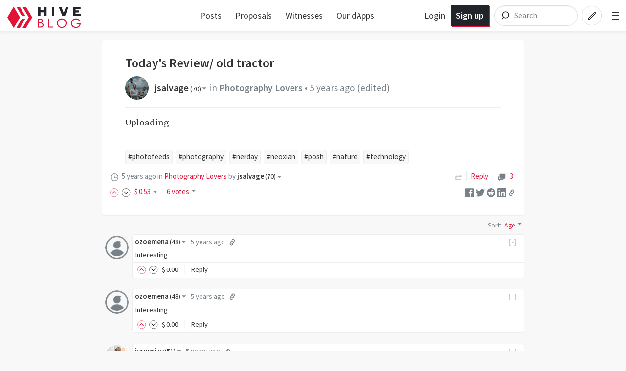

--- FILE ---
content_type: text/html; charset=utf-8
request_url: https://hive.blog/hive-194913/@jsalvage/today-s-review-old-tractor?sort=new
body_size: 11471
content:
<!DOCTYPE html><html lang="en"><head><meta charSet="utf-8"/><meta name="viewport" content="width=device-width, initial-scale=1.0"/><link rel="canonical" href="https://hive.blog/hive-194913/@jsalvage/today-s-review-old-tractor"/><meta name="description" content="Uploading by jsalvage"/><meta name="og:title" content="Today&#x27;s Review/ old tractor — Hive"/><meta name="og:type" content="article"/><meta name="og:url" content="https://hive.blog/hive-194913/@jsalvage/today-s-review-old-tractor"/><meta name="og:image" content="https://images.hive.blog/1200x630/https://images.ecency.com/DQmfNPzStJocDHzkCXqhmQh36P4n4UnAkZZAH2dWYKaRUT4/img_0.48173348843799074.jpg"/><meta name="og:description" content="Uploading by jsalvage"/><meta name="og:site_name" content="Hive"/><meta name="article:tag" content="hive-194913"/><meta name="article:published_time" content="2021-04-27T07:39:09"/><meta name="twitter:card" content="summary_large_image"/><meta name="twitter:site" content="@hiveblocks"/><meta name="twitter:title" content="Today&#x27;s Review/ old tractor — Hive"/><meta name="twitter:description" content="Uploading by jsalvage"/><meta name="twitter:image" content="https://images.hive.blog/1200x630/https://images.ecency.com/DQmfNPzStJocDHzkCXqhmQh36P4n4UnAkZZAH2dWYKaRUT4/img_0.48173348843799074.jpg"/><link rel="manifest" href="/static/manifest.json"/><link rel="icon" type="image/x-icon" href="/favicon.ico?v=2"/><link rel="apple-touch-icon-precomposed" sizes="57x57" href="/images/favicons/apple-touch-icon-57x57.png" type="image/png"/><link rel="apple-touch-icon-precomposed" sizes="114x114" href="/images/favicons/apple-touch-icon-114x114.png" type="image/png"/><link rel="apple-touch-icon-precomposed" sizes="72x72" href="/images/favicons/apple-touch-icon-72x72.png" type="image/png"/><link rel="apple-touch-icon-precomposed" sizes="144x144" href="/images/favicons/apple-touch-icon-144x144.png" type="image/png"/><link rel="apple-touch-icon-precomposed" sizes="60x60" href="/images/favicons/apple-touch-icon-60x60.png" type="image/png"/><link rel="apple-touch-icon-precomposed" sizes="120x120" href="/images/favicons/apple-touch-icon-120x120.png" type="image/png"/><link rel="apple-touch-icon-precomposed" sizes="76x76" href="/images/favicons/apple-touch-icon-76x76.png" type="image/png"/><link rel="apple-touch-icon-precomposed" sizes="152x152" href="/images/favicons/apple-touch-icon-152x152.png" type="image/png"/><link rel="icon" type="image/png" href="/images/favicons/favicon-196x196.png" sizes="196x196"/><link rel="icon" type="image/png" href="/images/favicons/favicon-96x96.png" sizes="96x96"/><link rel="icon" type="image/png" href="/images/favicons/favicon-32x32.png" sizes="32x32"/><link rel="icon" type="image/png" href="/images/favicons/favicon-16x16.png" sizes="16x16"/><link rel="icon" type="image/png" href="/images/favicons/favicon-128.png" sizes="128x128"/><meta name="application-name" content="Hive"/><meta name="msapplication-TileColor" content="#FFFFFF"/><meta name="msapplication-TileImage" content="/images/favicons/mstile-144x144.png"/><meta name="msapplication-square70x70logo" content="/images/favicons/mstile-70x70.png"/><meta name="msapplication-square150x150logo" content="/images/favicons/mstile-150x150.png"/><meta name="msapplication-wide310x150logo" content="/images/favicons/mstile-310x150.png"/><meta name="msapplication-square310x310logo" content="/images/favicons/mstile-310x310.png"/><link href="https://fonts.googleapis.com/css?family=Source+Sans+Pro:300,400,600" rel="stylesheet" type="text/css"/><link href="https://fonts.googleapis.com/css?family=Source+Serif+Pro:400,600" rel="stylesheet" type="text/css"/><link href="/assets/app.dbb175e5e73f78be7513.css" rel="stylesheet" type="text/css"/><script>
                        window.twttr = (function(d, s, id) {
                            var js, fjs = d.getElementsByTagName(s)[0],
                            t = window.twttr || {};
                            if (d.getElementById(id)) return t;
                            js = d.createElement(s);
                            js.id = id;
                            js.src = "https://platform.twitter.com/widgets.js";
                            fjs.parentNode.insertBefore(js, fjs);

                            t._e = [];
                            t.ready = function(f) {
                            t._e.push(f);
                        };

                            return t;
                        }(document, "script", "twitter-wjs"));
                        </script><script async="" src="https://www.tiktok.com/embed.js" charSet="UTF-8"></script><script async="" src="https://www.instagram.com/embed.js" charSet="UTF-8"></script><script async="" src="https://embed.redditmedia.com/widgets/platform.js" charSet="UTF-8"></script><title>Today&#x27;s Review/ old tractor — Hive</title></head><body><div id="content"><div data-iso-key="_0"><div class="App  theme-light"><div class="SidePanel"><div class="right"><button class="close-button" type="button">×</button><ul class="vertical menu show-for-small-only"><li><a href="/login.html">Sign in</a></li><li class="last"><a href="https://signup.hive.io" target="_blank" rel="noopener noreferrer">Sign up<!-- --> <span class="Icon extlink" style="display:inline-block;width:1.12rem;height:1.12rem"><svg version="1.1" id="Layer_1" xmlns="http://www.w3.org/2000/svg" xmlns:xlink="http://www.w3.org/1999/xlink" x="0px" y="0px" viewBox="0 0 512 512" xml:space="preserve"><g><path d="M352,377.9H102.4V198.2h57.5c0,0,14.1-19.7,42.7-38.2H83.2c-10.6,0-19.2,8.5-19.2,19.1v217.9c0,10.5,8.6,19.1,19.2,19.1 h288c10.6,0,19.2-8.5,19.2-19.1V288L352,319.4V377.9z M320,224v63.9l128-95.5L320,96v59.7C165.2,155.7,160,320,160,320 C203.8,248.5,236,224,320,224z"></path></g></svg></span></a></li></ul><ul class="vertical menu"><li><a href="/welcome">Welcome</a></li><li><a href="/faq.html">FAQ</a></li><li><a href="https://hiveblocks.com" target="_blank" rel="noopener noreferrer">Block Explorer<!-- --> <span class="Icon extlink" style="display:inline-block;width:1.12rem;height:1.12rem"><svg version="1.1" id="Layer_1" xmlns="http://www.w3.org/2000/svg" xmlns:xlink="http://www.w3.org/1999/xlink" x="0px" y="0px" viewBox="0 0 512 512" xml:space="preserve"><g><path d="M352,377.9H102.4V198.2h57.5c0,0,14.1-19.7,42.7-38.2H83.2c-10.6,0-19.2,8.5-19.2,19.1v217.9c0,10.5,8.6,19.1,19.2,19.1 h288c10.6,0,19.2-8.5,19.2-19.1V288L352,319.4V377.9z M320,224v63.9l128-95.5L320,96v59.7C165.2,155.7,160,320,160,320 C203.8,248.5,236,224,320,224z"></path></g></svg></span></a></li><li class="last"><a role="link" tabindex="0">Night Mode</a></li></ul><ul class="vertical menu"><li><a href="https://wallet.hive.blog/recover_account_step_1" target="_blank" rel="noopener noreferrer">Stolen Accounts Recovery<!-- --> <span class="Icon extlink" style="display:inline-block;width:1.12rem;height:1.12rem"><svg version="1.1" id="Layer_1" xmlns="http://www.w3.org/2000/svg" xmlns:xlink="http://www.w3.org/1999/xlink" x="0px" y="0px" viewBox="0 0 512 512" xml:space="preserve"><g><path d="M352,377.9H102.4V198.2h57.5c0,0,14.1-19.7,42.7-38.2H83.2c-10.6,0-19.2,8.5-19.2,19.1v217.9c0,10.5,8.6,19.1,19.2,19.1 h288c10.6,0,19.2-8.5,19.2-19.1V288L352,319.4V377.9z M320,224v63.9l128-95.5L320,96v59.7C165.2,155.7,160,320,160,320 C203.8,248.5,236,224,320,224z"></path></g></svg></span></a></li><li><a href="https://wallet.hive.blog/change_password" target="_blank" rel="noopener noreferrer">Change Account Password<!-- --> <span class="Icon extlink" style="display:inline-block;width:1.12rem;height:1.12rem"><svg version="1.1" id="Layer_1" xmlns="http://www.w3.org/2000/svg" xmlns:xlink="http://www.w3.org/1999/xlink" x="0px" y="0px" viewBox="0 0 512 512" xml:space="preserve"><g><path d="M352,377.9H102.4V198.2h57.5c0,0,14.1-19.7,42.7-38.2H83.2c-10.6,0-19.2,8.5-19.2,19.1v217.9c0,10.5,8.6,19.1,19.2,19.1 h288c10.6,0,19.2-8.5,19.2-19.1V288L352,319.4V377.9z M320,224v63.9l128-95.5L320,96v59.7C165.2,155.7,160,320,160,320 C203.8,248.5,236,224,320,224z"></path></g></svg></span></a></li><li><a href="https://wallet.hive.blog/~witnesses" target="_blank" rel="noopener noreferrer">Vote for Witnesses<!-- --> <span class="Icon extlink" style="display:inline-block;width:1.12rem;height:1.12rem"><svg version="1.1" id="Layer_1" xmlns="http://www.w3.org/2000/svg" xmlns:xlink="http://www.w3.org/1999/xlink" x="0px" y="0px" viewBox="0 0 512 512" xml:space="preserve"><g><path d="M352,377.9H102.4V198.2h57.5c0,0,14.1-19.7,42.7-38.2H83.2c-10.6,0-19.2,8.5-19.2,19.1v217.9c0,10.5,8.6,19.1,19.2,19.1 h288c10.6,0,19.2-8.5,19.2-19.1V288L352,319.4V377.9z M320,224v63.9l128-95.5L320,96v59.7C165.2,155.7,160,320,160,320 C203.8,248.5,236,224,320,224z"></path></g></svg></span></a></li><li class="last"><a href="https://wallet.hive.blog/proposals" target="_blank" rel="noopener noreferrer">Hive Proposals<!-- --> <span class="Icon extlink" style="display:inline-block;width:1.12rem;height:1.12rem"><svg version="1.1" id="Layer_1" xmlns="http://www.w3.org/2000/svg" xmlns:xlink="http://www.w3.org/1999/xlink" x="0px" y="0px" viewBox="0 0 512 512" xml:space="preserve"><g><path d="M352,377.9H102.4V198.2h57.5c0,0,14.1-19.7,42.7-38.2H83.2c-10.6,0-19.2,8.5-19.2,19.1v217.9c0,10.5,8.6,19.1,19.2,19.1 h288c10.6,0,19.2-8.5,19.2-19.1V288L352,319.4V377.9z M320,224v63.9l128-95.5L320,96v59.7C165.2,155.7,160,320,160,320 C203.8,248.5,236,224,320,224z"></path></g></svg></span></a></li></ul><ul class="vertical menu"><li class="last"><a href="https://openhive.chat" target="_blank" rel="noopener noreferrer">OpenHive Chat<!-- --> <span class="Icon extlink" style="display:inline-block;width:1.12rem;height:1.12rem"><svg version="1.1" id="Layer_1" xmlns="http://www.w3.org/2000/svg" xmlns:xlink="http://www.w3.org/1999/xlink" x="0px" y="0px" viewBox="0 0 512 512" xml:space="preserve"><g><path d="M352,377.9H102.4V198.2h57.5c0,0,14.1-19.7,42.7-38.2H83.2c-10.6,0-19.2,8.5-19.2,19.1v217.9c0,10.5,8.6,19.1,19.2,19.1 h288c10.6,0,19.2-8.5,19.2-19.1V288L352,319.4V377.9z M320,224v63.9l128-95.5L320,96v59.7C165.2,155.7,160,320,160,320 C203.8,248.5,236,224,320,224z"></path></g></svg></span></a></li></ul><ul class="vertical menu"><li><a href="https://developers.hive.io/" target="_blank" rel="noopener noreferrer">Developer Portal<!-- --> <span class="Icon extlink" style="display:inline-block;width:1.12rem;height:1.12rem"><svg version="1.1" id="Layer_1" xmlns="http://www.w3.org/2000/svg" xmlns:xlink="http://www.w3.org/1999/xlink" x="0px" y="0px" viewBox="0 0 512 512" xml:space="preserve"><g><path d="M352,377.9H102.4V198.2h57.5c0,0,14.1-19.7,42.7-38.2H83.2c-10.6,0-19.2,8.5-19.2,19.1v217.9c0,10.5,8.6,19.1,19.2,19.1 h288c10.6,0,19.2-8.5,19.2-19.1V288L352,319.4V377.9z M320,224v63.9l128-95.5L320,96v59.7C165.2,155.7,160,320,160,320 C203.8,248.5,236,224,320,224z"></path></g></svg></span></a></li><li class="last"><a href="https://hive.io/whitepaper.pdf" target="_blank" rel="noopener noreferrer">Hive Whitepaper<!-- --> <span class="Icon extlink" style="display:inline-block;width:1.12rem;height:1.12rem"><svg version="1.1" id="Layer_1" xmlns="http://www.w3.org/2000/svg" xmlns:xlink="http://www.w3.org/1999/xlink" x="0px" y="0px" viewBox="0 0 512 512" xml:space="preserve"><g><path d="M352,377.9H102.4V198.2h57.5c0,0,14.1-19.7,42.7-38.2H83.2c-10.6,0-19.2,8.5-19.2,19.1v217.9c0,10.5,8.6,19.1,19.2,19.1 h288c10.6,0,19.2-8.5,19.2-19.1V288L352,319.4V377.9z M320,224v63.9l128-95.5L320,96v59.7C165.2,155.7,160,320,160,320 C203.8,248.5,236,224,320,224z"></path></g></svg></span></a></li></ul><ul class="vertical menu"><li><a href="/privacy.html">Privacy Policy</a></li><li class="last"><a href="/tos.html">Terms of Service</a></li></ul></div></div><div class="headroom-wrapper"><div style="position:relative;top:0;left:0;right:0;z-index:1;-webkit-transform:translate3D(0, 0, 0);-ms-transform:translate3D(0, 0, 0);transform:translate3D(0, 0, 0)" class="headroom headroom--unfixed"><header class="Header"><nav class="row Header__nav"><div class="small-6 medium-4 large-3 columns Header__logotype"><a href="/"><span class="logo"><img alt="logo" width="150" height="40" src="/images/hive-blog-logo.svg"/></span></a></div><div class="large-5 columns show-for-large large-centered Header__sort"><ul class="nav__block-list"><li class="nav__block-list-item"><a href="/">Posts</a></li><li class="nav__block-list-item"><a target="_blank" rel="noopener noreferrer" href="undefined/proposals">Proposals</a></li><li class="nav__block-list-item"><a target="_blank" rel="noopener noreferrer" href="undefined/~witnesses">Witnesses</a></li><li class="nav__block-list-item"><a target="_blank" rel="noopener noreferrer" href="https://hive.io/eco/">Our dApps</a></li></ul></div><div class="small-6 medium-8 large-4 columns Header__buttons"><span class="Header__user-signup show-for-medium"><a class="Header__login-link" href="/login.html">Login</a><a class="Header__signup-link" href="https://signup.hive.io">Sign up</a></span><span class="Header__search--desktop"><div><form class="search-input--expanded"><svg class="search-input__icon" width="42" height="42" viewBox="0 0 32 32" version="1.1" xmlns="http://www.w3.org/2000/svg"><g><path class="search-input__path" d="M14.3681591,18.5706017 L11.3928571,21.6 L14.3681591,18.5706017 C13.273867,17.6916019 12.5714286,16.3293241 12.5714286,14.8 C12.5714286,12.1490332 14.6820862,10 17.2857143,10 C19.8893424,10 22,12.1490332 22,14.8 C22,17.4509668 19.8893424,19.6 17.2857143,19.6 C16.1841009,19.6 15.1707389,19.215281 14.3681591,18.5706017 Z" id="icon-svg"></path></g></svg><input name="q" class="search-input__inner" type="search" placeholder="Search" value=""/></form></div></span><span class="Header__search"><a href="/search"><svg class="icon-button__svg icon-button__svg--transparent icon-button__svg--medium" viewBox="0 0 32 32" version="1.1" xmlns="http://www.w3.org/2000/svg"><g><circle class="icon-button icon-button__border icon-button__border--transparent" cx="16" cy="16" r="15"></circle><path class="icon-button icon-button__magnifyingGlass icon-button--transparent" d="M14.3681591,18.5706017 L11.3928571,21.6 L14.3681591,18.5706017 C13.273867,17.6916019 12.5714286,16.3293241 12.5714286,14.8 C12.5714286,12.1490332 14.6820862,10 17.2857143,10 C19.8893424,10 22,12.1490332 22,14.8 C22,17.4509668 19.8893424,19.6 17.2857143,19.6 C16.1841009,19.6 15.1707389,19.215281 14.3681591,18.5706017 Z" id="icon-svg"></path></g></svg></a></span><a href="/submit.html"><svg class="icon-button__svg icon-button__svg--transparent icon-button__svg--medium" viewBox="0 0 32 32" version="1.1" xmlns="http://www.w3.org/2000/svg"><g><circle class="icon-button icon-button__border icon-button__border--transparent" cx="16" cy="16" r="15"></circle><path class="icon-button icon-button__pencil icon-button--transparent" d="M19.5555556,10.7003165 L21.9259259,13.0706869 L22.6627455,12.3338673 C22.910371,12.0862418 22.910371,11.6847616 22.6627455,11.4371361 L21.1891063,9.96349689 C20.9414809,9.71587141 20.5400006,9.71587141 20.2923752,9.96349689 L19.5555556,10.7003165 Z M18.8571429,11.2929091 L11.015873,19.1341789 L9.77777778,22.8484646 L13.0793651,22.0230678 L21.3333333,13.7690995 L20.5079365,12.9437027 L12.6666667,20.7849726 L11.4285714,21.197671 L11.8412698,19.9595757 L19.6825397,12.1183059 L18.8571429,11.2929091 Z" id="icon-svg"></path></g></svg></a><span class="toggle-menu Header__hamburger"><span class="hamburger"></span></span></div></nav></header></div></div><div class="App__content"><div class="Post"><div class="row"><div class="column"><div><article class="PostFull hentry" itemscope="" itemType="http://schema.org/Blog"><span><div class="PostFull__header"><div><h1 class="entry-title">Today&#x27;s Review/ old tractor</h1></div><span class="PostFull__time_author_category_large vcard"><div class="Userpic" style="background-image:url(https://images.hive.blog/u/jsalvage/avatar)"></div><div class="right-side"><span class="Author"><span itemProp="author" itemscope="" itemType="http://schema.org/Person"><strong><a href="/@jsalvage">jsalvage<!-- --> <span class="Reputation" title="Reputation">(<!-- -->70<!-- -->)</span><span class="Icon dropdown-arrow" style="display:inline-block;width:1.12rem;height:1.12rem"><svg version="1.1" id="Layer_1" xmlns="http://www.w3.org/2000/svg" xmlns:xlink="http://www.w3.org/1999/xlink" x="0px" y="0px" viewBox="0 0 512 512" enable-background="new 0 0 512 512" xml:space="preserve"><g><polygon points="128,90 256,218 384,90"></polygon></g></svg></span></a></strong><span></span></span></span>in<!-- --> <a href="/trending/hive-194913">Photography Lovers</a> • <span title="4/27/2021 7:39 AM"><span>5 years ago</span></span> <span title="7/7/2022 5:02 AM">(edited)</span></div></span></div><div class="PostFull__body entry-content"><div><div class="MarkdownViewer Markdown"><div><p dir="auto">Uploading</p>
</div></div></div></div></span><div class="TagList__horizontal"><a href="/trending/photofeeds"> #photofeeds </a><a href="/trending/photography"> #photography </a><a href="/trending/nerday"> #nerday </a><a href="/trending/neoxian"> #neoxian </a><a href="/trending/posh"> #posh </a><a href="/trending/nature"> #nature </a><a href="/trending/technology"> #technology </a></div><div class="PostFull__footer row"><div class="columns medium-12 large-9"><span class="PostFull__time_author_category vcard"><span class="Icon clock space-right" style="display:inline-block;width:1.12rem;height:1.12rem"><svg version="1.1" id="Layer_1" xmlns="http://www.w3.org/2000/svg" xmlns:xlink="http://www.w3.org/1999/xlink" x="0px" y="0px" viewBox="0 0 512 512" enable-background="new 0 0 512 512" xml:space="preserve"><g><path d="M255.988,32C132.285,32,32,132.298,32,256c0,123.715,100.285,224,223.988,224C379.703,480,480,379.715,480,256 C480,132.298,379.703,32,255.988,32z M391.761,391.765c-10.099,10.098-21.126,18.928-32.886,26.42l-15.946-27.62l-13.856,8 l15.955,27.636c-24.838,13.03-52.372,20.455-81.027,21.624V416h-16v31.825c-28.656-1.166-56.191-8.59-81.03-21.62l15.958-27.641 l-13.856-8l-15.949,27.625c-11.761-7.492-22.79-16.324-32.889-26.424c-10.099-10.099-18.93-21.127-26.422-32.889l27.624-15.949 l-8-13.855L85.796,345.03c-13.03-24.839-20.454-52.374-21.621-81.03H96v-16H64.175c1.167-28.655,8.592-56.19,21.623-81.029 l27.638,15.958l8-13.856l-27.623-15.948c7.492-11.76,16.322-22.787,26.419-32.885c10.1-10.101,21.129-18.933,32.89-26.426 l15.949,27.624l13.856-8l-15.958-27.64C191.81,72.765,219.345,65.34,248,64.175V96h16V64.176 c28.654,1.169,56.188,8.595,81.026,21.626l-15.954,27.634l13.856,8l15.945-27.618c11.76,7.492,22.787,16.323,32.886,26.421 c10.1,10.099,18.931,21.126,26.424,32.887l-27.619,15.946l8,13.856l27.636-15.956c13.031,24.839,20.457,52.373,21.624,81.027H416 v16h31.824c-1.167,28.655-8.592,56.189-21.622,81.028l-27.637-15.957l-8,13.856l27.621,15.947 C410.693,370.637,401.861,381.665,391.761,391.765z"></path><path d="M400,241H284.268c-2.818-5.299-7.083-9.708-12.268-12.708V160h-32v68.292c-9.562,5.534-16,15.866-16,27.708 c0,17.673,14.327,32,32,32c11.425,0,21.444-5.992,27.106-15H400V241z"></path></g></svg></span><span title="4/27/2021 7:39 AM"><span>5 years ago</span></span> <!-- -->in<!-- --> <a href="/trending/hive-194913">Photography Lovers</a> <!-- -->by<!-- --> <span class="Author"><span itemProp="author" itemscope="" itemType="http://schema.org/Person"><strong><a href="/@jsalvage">jsalvage<!-- --> <span class="Reputation" title="Reputation">(<!-- -->70<!-- -->)</span><span class="Icon dropdown-arrow" style="display:inline-block;width:1.12rem;height:1.12rem"><svg version="1.1" id="Layer_1" xmlns="http://www.w3.org/2000/svg" xmlns:xlink="http://www.w3.org/1999/xlink" x="0px" y="0px" viewBox="0 0 512 512" enable-background="new 0 0 512 512" xml:space="preserve"><g><polygon points="128,90 256,218 384,90"></polygon></g></svg></span></a></strong><span></span></span></span></span><span class="Voting"><span class="Voting__inner"><span class="Voting__button Voting__button-up"><a href="#" title="Upvote" id="upvote_button" data-testid="upvote-btn"><span class="Icon chevron-up-circle upvote" style="display:inline-block;width:1.12rem;height:1.12rem"><svg enable-background="new 0 0 33 33" version="1.1" viewBox="0 0 33 33" xml:space="preserve" xmlns="http://www.w3.org/2000/svg" xmlns:xlink="http://www.w3.org/1999/xlink"><g id="Chevron_Up_Circle"><circle cx="16" cy="16" r="15" stroke="#121313" fill="none"></circle><path d="M16.699,11.293c-0.384-0.38-1.044-0.381-1.429,0l-6.999,6.899c-0.394,0.391-0.394,1.024,0,1.414 c0.395,0.391,1.034,0.391,1.429,0l6.285-6.195l6.285,6.196c0.394,0.391,1.034,0.391,1.429,0c0.394-0.391,0.394-1.024,0-1.414 L16.699,11.293z" fill="#121313"></path></g></svg></span></a></span><span class="Voting__button Voting__button-down"><a href="#" title="Downvote" id="downvote_button" class="flag"><span class="Icon chevron-down-circle flag" style="display:inline-block;width:1.12rem;height:1.12rem"><svg enable-background="new 0 0 33 33" version="1.1" viewBox="0 0 33 33" xml:space="preserve" xmlns="http://www.w3.org/2000/svg" xmlns:xlink="http://www.w3.org/1999/xlink"><g id="Chevron_Down_Circle"><circle cx="16" cy="16" r="15" stroke="#121313" fill="none"></circle><path d="M22.3,12.393l-6.285,6.195l-6.285-6.196c-0.394-0.391-1.034-0.391-1.429,0 c-0.394,0.391-0.394,1.024,0,1.414l6.999,6.9c0.384,0.38,1.044,0.381,1.429,0l6.999-6.899c0.394-0.391,0.394-1.024,0-1.414 C23.334,12.003,22.695,12.003,22.3,12.393z" fill="#121313"></path></g></svg></span></a></span><div class="DropdownMenu Voting__pane"><a href="#"><span><span class="FormattedAsset "><span class="prefix">$</span><span class="integer">0</span><span class="decimal">.53</span></span><span class="Icon dropdown-arrow" style="display:inline-block;width:1.12rem;height:1.12rem"><svg version="1.1" id="Layer_1" xmlns="http://www.w3.org/2000/svg" xmlns:xlink="http://www.w3.org/1999/xlink" x="0px" y="0px" viewBox="0 0 512 512" enable-background="new 0 0 512 512" xml:space="preserve"><g><polygon points="128,90 256,218 384,90"></polygon></g></svg></span></span></a><ul class="VerticalMenu menu vertical"><li><span>Past Payouts $0.53</span></li><li><span> - Author $0.26</span></li><li><span> - Curators $0.26</span></li></ul></div></span></span></div><div class="RightShare__Menu small-11 medium-12 large-3 columns"><span class="Reblog__button Reblog__button-inactive"><a href="#" title="Reblog @jsalvage/today-s-review-old-tractor"><span class="Icon reblog" style="display:inline-block;width:1.12rem;height:1.12rem"><svg version="1.1" id="Layer_1" xmlns="http://www.w3.org/2000/svg" xmlns:xlink="http://www.w3.org/1999/xlink" x="0px" y="0px" viewBox="0 0 512 512" style="enable-background:new 0 0 512 512;" xml:space="preserve"><path d="M448,192l-128,96v-64H128v128h248c4.4,0,8,3.6,8,8v48c0,4.4-3.6,8-8,8H72c-4.4,0-8-3.6-8-8V168c0-4.4,3.6-8,8-8h248V96 L448,192z"></path></svg></span></a></span><span class="PostFull__reply"><a role="link" tabindex="0">Reply</a> <!-- --> <!-- --> <!-- --> </span><span class="PostFull__responses"><a title="3 Responses" href="/hive-194913/@jsalvage/today-s-review-old-tractor"><span class="Icon chatboxes space-right" style="display:inline-block;width:1.12rem;height:1.12rem"><svg version="1.1" id="Layer_1" xmlns="http://www.w3.org/2000/svg" xmlns:xlink="http://www.w3.org/1999/xlink" x="0px" y="0px" viewBox="0 0 512 512" xml:space="preserve"><g><path d="M294.1,365.5c-2.6-1.8-7.2-4.5-17.5-4.5H160.5c-34.7,0-64.5-26.1-64.5-59.2V201h-1.8C67.9,201,48,221.5,48,246.5v128.9 c0,25,21.4,40.6,47.7,40.6H112v48l53.1-45c1.9-1.4,5.3-3,13.2-3h89.8c23,0,47.4-11.4,51.9-32L294.1,365.5z"></path><path d="M401,48H183.7C149,48,128,74.8,128,107.8v69.7V276c0,33.1,28,60,62.7,60h101.1c10.4,0,15,2.3,17.5,4.2L384,400v-64h17 c34.8,0,63-26.9,63-59.9V107.8C464,74.8,435.8,48,401,48z"></path></g></svg></span>3</a></span><span class="shareMenu"><ul><li><a title="Share on Facebook" href="#"><span class="Icon facebook" style="display:inline-block;width:1.12rem;height:1.12rem"><svg enable-background="new -0.001 -0.266 32 32" overflow="visible" version="1.1" viewBox="-0.001 -0.266 32 32" xml:space="preserve" xmlns="http://www.w3.org/2000/svg" xmlns:xlink="http://www.w3.org/1999/xlink"><defs></defs><path d="M30.172,0H1.828C0.823,0,0,0.824,0,1.828v28.344C0,31.176,0.823,32,1.828,32h28.344 C31.177,32,32,31.176,32,30.172V1.828C32,0.824,31.177,0,30.172,0z M27.161,17.949h-4.396v11.766h-4.479V17.949h-3.111v-4.234h3.111 c0,0,0-1.736,0-3.617c0-2.844,1.837-5.455,6.071-5.455c1.714,0,2.981,0.166,2.981,0.166l-0.1,3.953c0,0-1.293-0.012-2.703-0.012 c-1.527,0-1.771,0.703-1.771,1.871c0,0.145,0,0.195,0,0.199c0,0.328,0,1.121,0,2.895h4.596L27.161,17.949z" id="facebook_1_"></path></svg></span></a></li><li><a title="Share on Twitter" href="#"><span class="Icon twitter" style="display:inline-block;width:1.12rem;height:1.12rem"><svg enable-background="new 0 0 32 32" version="1.1" viewBox="0 0 32 32" xml:space="preserve" xmlns="http://www.w3.org/2000/svg" xmlns:xlink="http://www.w3.org/1999/xlink"><g id="Flat_copy"><path d="M20.046,3.071c-2.89,1.052-4.716,3.764-4.509,6.732l0.07,1.145l-1.156-0.14c-4.207-0.537-7.884-2.36-11.006-5.423 L1.919,3.866L1.526,4.988c-0.832,2.501-0.3,5.143,1.433,6.92c0.925,0.982,0.716,1.122-0.878,0.537 c-0.555-0.186-1.041-0.327-1.087-0.257c-0.161,0.164,0.393,2.291,0.832,3.133c0.601,1.17,1.826,2.314,3.168,2.993l1.133,0.537 l-1.341,0.023c-1.294,0-1.341,0.023-1.202,0.515c0.462,1.519,2.289,3.133,4.323,3.834l1.433,0.49l-1.248,0.748 c-1.849,1.077-4.023,1.684-6.197,1.729C0.855,26.213,0,26.307,0,26.378c0,0.233,2.821,1.541,4.462,2.057 c4.925,1.519,10.775,0.864,15.168-1.73c3.122-1.847,6.242-5.517,7.7-9.071c0.787-1.892,1.572-5.353,1.572-7.011 c0-1.076,0.07-1.216,1.364-2.501c0.764-0.748,1.48-1.566,1.619-1.8c0.232-0.445,0.207-0.445-0.971-0.047 c-1.965,0.702-2.243,0.608-1.271-0.444c0.716-0.748,1.572-2.104,1.572-2.501c0-0.07-0.346,0.046-0.74,0.257 C30.059,3.819,29.134,4.17,28.44,4.38l-1.248,0.398l-1.133-0.772c-0.625-0.42-1.502-0.888-1.965-1.028 C22.914,2.651,21.11,2.697,20.046,3.071z"></path></g></svg></span></a></li><li><a title="Share on Reddit" href="#"><span class="Icon reddit" style="display:inline-block;width:1.12rem;height:1.12rem"><svg viewBox="0 0 60 60" version="1.1" xmlns="http://www.w3.org/2000/svg" xmlns:xlink="http://www.w3.org/1999/xlink"><defs></defs><g id="Page-1" stroke="none" stroke-width="1" fill-rule="evenodd"><g id="logo-reddit" fill-rule="nonzero"><circle id="Oval" cx="30.0074534" cy="30.0074534" r="29.9850932"></circle><path d="M50.0049689,30.0074534 C49.915528,27.5925466 47.8881988,25.7068323 45.4658385,25.7888199 C44.3925466,25.826087 43.3714286,26.2658385 42.5962733,27.0037267 C39.1826087,24.6782609 35.1726708,23.4037267 31.0509317,23.3142857 L32.9962733,13.9602484 L39.4136646,15.3093168 C39.5925466,16.9565217 41.068323,18.1490683 42.715528,17.9701863 C44.3627329,17.7913043 45.5552795,16.315528 45.3763975,14.668323 C45.1975155,13.021118 43.7217391,11.8285714 42.0745342,12.0074534 C41.1279503,12.1043478 40.2782609,12.6559006 39.8086957,13.4757764 L32.4596273,12.0074534 C31.9602484,11.8956522 31.4608696,12.2086957 31.3490683,12.715528 C31.3490683,12.7229814 31.3490683,12.7229814 31.3490683,12.7304348 L29.1354037,23.1354037 C24.9614907,23.2024845 20.8993789,24.484472 17.4409938,26.8248447 C15.6819876,25.1701863 12.9093168,25.2521739 11.2546584,27.0186335 C9.6,28.7776398 9.68198758,31.5503106 11.4484472,33.2049689 C11.7913043,33.5254658 12.1863354,33.8012422 12.626087,33.9950311 C12.5962733,34.4347826 12.5962733,34.8745342 12.626087,35.3142857 C12.626087,42.0298137 20.4521739,47.4931677 30.1043478,47.4931677 C39.7565217,47.4931677 47.5826087,42.0372671 47.5826087,35.3142857 C47.6124224,34.8745342 47.6124224,34.4347826 47.5826087,33.9950311 C49.0881988,33.242236 50.0347826,31.6919255 50.0049689,30.0074534 Z M20.0198758,33.0111801 C20.0198758,31.3565217 21.3689441,30.0074534 23.0236025,30.0074534 C24.6782609,30.0074534 26.0273292,31.3565217 26.0273292,33.0111801 C26.0273292,34.6658385 24.6782609,36.0149068 23.0236025,36.0149068 C21.3614907,36 20.0198758,34.6658385 20.0198758,33.0111801 Z M34.1813665,33.0111801 C34.1813665,31.3565217 35.5304348,30.0074534 37.1850932,30.0074534 C38.8397516,30.0074534 40.1888199,31.3565217 40.1888199,33.0111801 C40.1888199,34.6658385 38.8397516,36.0149068 37.1850932,36.0149068 C35.5229814,36 34.1813665,34.6658385 34.1813665,33.0111801 Z M30.0298137,43.5652174 C27.3614907,43.6770186 24.752795,42.8571429 22.621118,41.2546584 C22.3378882,40.9118012 22.3900621,40.3975155 22.7329193,40.1142857 C23.0310559,39.868323 23.4559006,39.868323 23.7614907,40.1142857 C25.5652174,41.4335404 27.7639752,42.1043478 30,42 C32.2360248,42.1192547 34.442236,41.4782609 36.268323,40.173913 C36.5962733,39.8534161 37.1329193,39.8608696 37.4534161,40.1888199 C37.773913,40.5167702 37.7664596,41.0534161 37.4385093,41.373913 C35.3068323,42.9763975 32.6981366,43.6770186 30.0298137,43.5652174 Z" id="Shape" fill="#FFFFFF"></path></g></g></svg></span></a></li><li><a title="Share on Linkedin" href="#"><span class="Icon linkedin" style="display:inline-block;width:1.12rem;height:1.12rem"><svg version="1.1" id="Capa_1" xmlns="http://www.w3.org/2000/svg" xmlns:xlink="http://www.w3.org/1999/xlink" x="0px" y="0px" viewBox="0 0 430.117 430.118" style="enable-background:new 0 0 430.117 430.118;" xml:space="preserve"><g><path id="LinkedIn__x28_alt_x29_" d="M398.355,0H31.782C14.229,0,0.002,13.793,0.002,30.817v368.471 c0,17.025,14.232,30.83,31.78,30.83h366.573c17.549,0,31.76-13.814,31.76-30.83V30.817C430.115,13.798,415.904,0,398.355,0z M130.4,360.038H65.413V165.845H130.4V360.038z M97.913,139.315h-0.437c-21.793,0-35.92-14.904-35.92-33.563 c0-19.035,14.542-33.535,36.767-33.535c22.227,0,35.899,14.496,36.331,33.535C134.654,124.415,120.555,139.315,97.913,139.315z M364.659,360.038h-64.966V256.138c0-26.107-9.413-43.921-32.907-43.921c-17.973,0-28.642,12.018-33.327,23.621 c-1.736,4.144-2.166,9.94-2.166,15.728v108.468h-64.954c0,0,0.85-175.979,0-194.192h64.964v27.531 c8.624-13.229,24.035-32.1,58.534-32.1c42.76,0,74.822,27.739,74.822,87.414V360.038z M230.883,193.99 c0.111-0.182,0.266-0.401,0.42-0.614v0.614H230.883z"></path></g></svg></span></a></li></ul></span><button type="button" class="explore-post" title="Share this post"><span class="Icon link chain-rotated" style="display:inline-block;width:1.12rem;height:1.12rem"><svg version="1.1" id="Layer_1" xmlns="http://www.w3.org/2000/svg" xmlns:xlink="http://www.w3.org/1999/xlink" x="0px" y="0px" viewBox="0 0 512 512" xml:space="preserve"><g><path d="M256.5,208H256v0C256.2,208,256.3,208,256.5,208z"></path><path d="M368.5,160H320c0,0,26,17,31.6,48H368h0.5c17.6,0,31.5,13.9,31.5,31.5v32c0,17.6-13.9,32.5-31.5,32.5h-112 c-17.6,0-32.5-14.9-32.5-32.5V240h-48v31.5c0,11.5,2.5,22.5,6.9,32.5c12.6,28.2,40.9,48,73.6,48h112c44.2,0,79.5-36.3,79.5-80.5 v-32C448,195.3,412.7,160,368.5,160z"></path><path d="M329.6,208c-12.1-28.3-40.1-48-73.1-48h-112c-44.2,0-80.5,35.3-80.5,79.5v32c0,44.2,36.3,80.5,80.5,80.5H192 c0,0-25.8-17-32.1-48h-15.4c-17.6,0-32.5-14.9-32.5-32.5v-32c0-17.6,14.9-31.5,32.5-31.5H256h0.5c17.6,0,31.5,13.9,31.5,31.5v32 c0,0.2,0,0.3,0,0.5h48c0-0.2,0-0.3,0-0.5v-32C336,228.3,333.7,217.6,329.6,208z"></path></g></svg></span></button></div></div><div class="row comment-editor"><div class="column large-12 medium-10 small-12"></div></div></article></div></div></div><div id="comments" class="Post_comments row hfeed"><div class="column large-12"><div class="Post_comments__content"><div class="Post__comments_sort_order float-right">Sort<!-- -->:  <li class="DropdownMenu left"><a href="#"><span>Trending<span class="Icon dropdown-arrow" style="display:inline-block;width:1.12rem;height:1.12rem"><svg version="1.1" id="Layer_1" xmlns="http://www.w3.org/2000/svg" xmlns:xlink="http://www.w3.org/1999/xlink" x="0px" y="0px" viewBox="0 0 512 512" enable-background="new 0 0 512 512" xml:space="preserve"><g><polygon points="128,90 256,218 384,90"></polygon></g></svg></span></span></a><ul class="VerticalMenu menu vertical"><li><a href="/hive-194913/@jsalvage/today-s-review-old-tractor?sort=trending#comments">Trending</a></li><li><a href="/hive-194913/@jsalvage/today-s-review-old-tractor?sort=votes#comments">Votes</a></li><li><a href="/hive-194913/@jsalvage/today-s-review-old-tractor?sort=new#comments">Age</a></li></ul></li></div><div><div class="hentry Comment root" id="#@jerrywize/qs7qf2" itemscope="" itemType="http://schema.org/comment"><div class="Comment__block"><div class="Comment__Userpic show-for-medium"><div class="Userpic" style="background-image:url(https://images.hive.blog/u/jerrywize/avatar)"></div></div><div class="Comment__header"><div class="Comment__header_collapse"><a role="link" tabindex="0">[-]</a></div><span class="Comment__header-user"><div class="Comment__Userpic-small"><div class="Userpic" style="background-image:url(https://images.hive.blog/u/jerrywize/avatar)"></div></div><span class="Author"><span itemProp="author" itemscope="" itemType="http://schema.org/Person"><strong><a href="/@jerrywize">jerrywize<!-- --> <span class="Reputation" title="Reputation">(<!-- -->51<!-- -->)</span><span class="Icon dropdown-arrow" style="display:inline-block;width:1.12rem;height:1.12rem"><svg version="1.1" id="Layer_1" xmlns="http://www.w3.org/2000/svg" xmlns:xlink="http://www.w3.org/1999/xlink" x="0px" y="0px" viewBox="0 0 512 512" enable-background="new 0 0 512 512" xml:space="preserve"><g><polygon points="128,90 256,218 384,90"></polygon></g></svg></span></a></strong><span></span></span></span></span> <a class="PlainLink" href="/hive-194913/@jsalvage/today-s-review-old-tractor#@jerrywize/qs7qf2"><span title="4/27/2021 8:04 AM"><span>5 years ago</span></span></a> <!-- --> <a href="/hive-194913/@jerrywize/qs7qf2"><span class="Icon link chain-rotated" style="display:inline-block;width:1.12rem;height:1.12rem"><svg version="1.1" id="Layer_1" xmlns="http://www.w3.org/2000/svg" xmlns:xlink="http://www.w3.org/1999/xlink" x="0px" y="0px" viewBox="0 0 512 512" xml:space="preserve"><g><path d="M256.5,208H256v0C256.2,208,256.3,208,256.5,208z"></path><path d="M368.5,160H320c0,0,26,17,31.6,48H368h0.5c17.6,0,31.5,13.9,31.5,31.5v32c0,17.6-13.9,32.5-31.5,32.5h-112 c-17.6,0-32.5-14.9-32.5-32.5V240h-48v31.5c0,11.5,2.5,22.5,6.9,32.5c12.6,28.2,40.9,48,73.6,48h112c44.2,0,79.5-36.3,79.5-80.5 v-32C448,195.3,412.7,160,368.5,160z"></path><path d="M329.6,208c-12.1-28.3-40.1-48-73.1-48h-112c-44.2,0-80.5,35.3-80.5,79.5v32c0,44.2,36.3,80.5,80.5,80.5H192 c0,0-25.8-17-32.1-48h-15.4c-17.6,0-32.5-14.9-32.5-32.5v-32c0-17.6,14.9-31.5,32.5-31.5H256h0.5c17.6,0,31.5,13.9,31.5,31.5v32 c0,0.2,0,0.3,0,0.5h48c0-0.2,0-0.3,0-0.5v-32C336,228.3,333.7,217.6,329.6,208z"></path></g></svg></span></a></div><div class="Comment__body entry-content"><div class="MarkdownViewer Markdown MarkdownViewer--small"><div><p dir="auto">You are creative brother. Keep it up</p>
</div></div></div><div class="Comment__footer"><div><span class="Voting"><span class="Voting__inner"><span class="Voting__button Voting__button-up"><a href="#" title="Upvote" id="upvote_button" data-testid="upvote-btn"><span class="Icon chevron-up-circle upvote" style="display:inline-block;width:1.12rem;height:1.12rem"><svg enable-background="new 0 0 33 33" version="1.1" viewBox="0 0 33 33" xml:space="preserve" xmlns="http://www.w3.org/2000/svg" xmlns:xlink="http://www.w3.org/1999/xlink"><g id="Chevron_Up_Circle"><circle cx="16" cy="16" r="15" stroke="#121313" fill="none"></circle><path d="M16.699,11.293c-0.384-0.38-1.044-0.381-1.429,0l-6.999,6.899c-0.394,0.391-0.394,1.024,0,1.414 c0.395,0.391,1.034,0.391,1.429,0l6.285-6.195l6.285,6.196c0.394,0.391,1.034,0.391,1.429,0c0.394-0.391,0.394-1.024,0-1.414 L16.699,11.293z" fill="#121313"></path></g></svg></span></a></span><span class="Voting__button Voting__button-down"><a href="#" title="Downvote" id="downvote_button" class="flag"><span class="Icon chevron-down-circle flag" style="display:inline-block;width:1.12rem;height:1.12rem"><svg enable-background="new 0 0 33 33" version="1.1" viewBox="0 0 33 33" xml:space="preserve" xmlns="http://www.w3.org/2000/svg" xmlns:xlink="http://www.w3.org/1999/xlink"><g id="Chevron_Down_Circle"><circle cx="16" cy="16" r="15" stroke="#121313" fill="none"></circle><path d="M22.3,12.393l-6.285,6.195l-6.285-6.196c-0.394-0.391-1.034-0.391-1.429,0 c-0.394,0.391-0.394,1.024,0,1.414l6.999,6.9c0.384,0.38,1.044,0.381,1.429,0l6.999-6.899c0.394-0.391,0.394-1.024,0-1.414 C23.334,12.003,22.695,12.003,22.3,12.393z" fill="#121313"></path></g></svg></span></a></span><div class="DropdownMenu Voting__pane"><span><span class="FormattedAsset "><span class="prefix">$</span><span class="integer">0</span><span class="decimal">.00</span></span></span><ul class="VerticalMenu menu vertical"></ul></div></span></span><span class="Comment__footer__controls"><a role="button" tabindex="0">Reply</a> <!-- --> <!-- --> </span></div></div><div class="Comment__replies hfeed comment-editor"></div></div></div></div><div><div class="hentry Comment root" id="#@ozoemena/qs7raf" itemscope="" itemType="http://schema.org/comment"><div class="Comment__block"><div class="Comment__Userpic show-for-medium"><div class="Userpic" style="background-image:url(https://images.hive.blog/u/ozoemena/avatar)"></div></div><div class="Comment__header"><div class="Comment__header_collapse"><a role="link" tabindex="0">[-]</a></div><span class="Comment__header-user"><div class="Comment__Userpic-small"><div class="Userpic" style="background-image:url(https://images.hive.blog/u/ozoemena/avatar)"></div></div><span class="Author"><span itemProp="author" itemscope="" itemType="http://schema.org/Person"><strong><a href="/@ozoemena">ozoemena<!-- --> <span class="Reputation" title="Reputation">(<!-- -->48<!-- -->)</span><span class="Icon dropdown-arrow" style="display:inline-block;width:1.12rem;height:1.12rem"><svg version="1.1" id="Layer_1" xmlns="http://www.w3.org/2000/svg" xmlns:xlink="http://www.w3.org/1999/xlink" x="0px" y="0px" viewBox="0 0 512 512" enable-background="new 0 0 512 512" xml:space="preserve"><g><polygon points="128,90 256,218 384,90"></polygon></g></svg></span></a></strong><span></span></span></span></span> <a class="PlainLink" href="/hive-194913/@jsalvage/today-s-review-old-tractor#@ozoemena/qs7raf"><span title="4/27/2021 8:23 AM"><span>5 years ago</span></span></a> <!-- --> <a href="/hive-194913/@ozoemena/qs7raf"><span class="Icon link chain-rotated" style="display:inline-block;width:1.12rem;height:1.12rem"><svg version="1.1" id="Layer_1" xmlns="http://www.w3.org/2000/svg" xmlns:xlink="http://www.w3.org/1999/xlink" x="0px" y="0px" viewBox="0 0 512 512" xml:space="preserve"><g><path d="M256.5,208H256v0C256.2,208,256.3,208,256.5,208z"></path><path d="M368.5,160H320c0,0,26,17,31.6,48H368h0.5c17.6,0,31.5,13.9,31.5,31.5v32c0,17.6-13.9,32.5-31.5,32.5h-112 c-17.6,0-32.5-14.9-32.5-32.5V240h-48v31.5c0,11.5,2.5,22.5,6.9,32.5c12.6,28.2,40.9,48,73.6,48h112c44.2,0,79.5-36.3,79.5-80.5 v-32C448,195.3,412.7,160,368.5,160z"></path><path d="M329.6,208c-12.1-28.3-40.1-48-73.1-48h-112c-44.2,0-80.5,35.3-80.5,79.5v32c0,44.2,36.3,80.5,80.5,80.5H192 c0,0-25.8-17-32.1-48h-15.4c-17.6,0-32.5-14.9-32.5-32.5v-32c0-17.6,14.9-31.5,32.5-31.5H256h0.5c17.6,0,31.5,13.9,31.5,31.5v32 c0,0.2,0,0.3,0,0.5h48c0-0.2,0-0.3,0-0.5v-32C336,228.3,333.7,217.6,329.6,208z"></path></g></svg></span></a></div><div class="Comment__body entry-content"><div class="MarkdownViewer Markdown MarkdownViewer--small"><div><p dir="auto">Interesting</p>
</div></div></div><div class="Comment__footer"><div><span class="Voting"><span class="Voting__inner"><span class="Voting__button Voting__button-up"><a href="#" title="Upvote" id="upvote_button" data-testid="upvote-btn"><span class="Icon chevron-up-circle upvote" style="display:inline-block;width:1.12rem;height:1.12rem"><svg enable-background="new 0 0 33 33" version="1.1" viewBox="0 0 33 33" xml:space="preserve" xmlns="http://www.w3.org/2000/svg" xmlns:xlink="http://www.w3.org/1999/xlink"><g id="Chevron_Up_Circle"><circle cx="16" cy="16" r="15" stroke="#121313" fill="none"></circle><path d="M16.699,11.293c-0.384-0.38-1.044-0.381-1.429,0l-6.999,6.899c-0.394,0.391-0.394,1.024,0,1.414 c0.395,0.391,1.034,0.391,1.429,0l6.285-6.195l6.285,6.196c0.394,0.391,1.034,0.391,1.429,0c0.394-0.391,0.394-1.024,0-1.414 L16.699,11.293z" fill="#121313"></path></g></svg></span></a></span><span class="Voting__button Voting__button-down"><a href="#" title="Downvote" id="downvote_button" class="flag"><span class="Icon chevron-down-circle flag" style="display:inline-block;width:1.12rem;height:1.12rem"><svg enable-background="new 0 0 33 33" version="1.1" viewBox="0 0 33 33" xml:space="preserve" xmlns="http://www.w3.org/2000/svg" xmlns:xlink="http://www.w3.org/1999/xlink"><g id="Chevron_Down_Circle"><circle cx="16" cy="16" r="15" stroke="#121313" fill="none"></circle><path d="M22.3,12.393l-6.285,6.195l-6.285-6.196c-0.394-0.391-1.034-0.391-1.429,0 c-0.394,0.391-0.394,1.024,0,1.414l6.999,6.9c0.384,0.38,1.044,0.381,1.429,0l6.999-6.899c0.394-0.391,0.394-1.024,0-1.414 C23.334,12.003,22.695,12.003,22.3,12.393z" fill="#121313"></path></g></svg></span></a></span><div class="DropdownMenu Voting__pane"><span><span class="FormattedAsset "><span class="prefix">$</span><span class="integer">0</span><span class="decimal">.00</span></span></span><ul class="VerticalMenu menu vertical"></ul></div></span></span><span class="Comment__footer__controls"><a role="button" tabindex="0">Reply</a> <!-- --> <!-- --> </span></div></div><div class="Comment__replies hfeed comment-editor"></div></div></div></div><div><div class="hentry Comment root" id="#@ozoemena/qs8eh0" itemscope="" itemType="http://schema.org/comment"><div class="Comment__block"><div class="Comment__Userpic show-for-medium"><div class="Userpic" style="background-image:url(https://images.hive.blog/u/ozoemena/avatar)"></div></div><div class="Comment__header"><div class="Comment__header_collapse"><a role="link" tabindex="0">[-]</a></div><span class="Comment__header-user"><div class="Comment__Userpic-small"><div class="Userpic" style="background-image:url(https://images.hive.blog/u/ozoemena/avatar)"></div></div><span class="Author"><span itemProp="author" itemscope="" itemType="http://schema.org/Person"><strong><a href="/@ozoemena">ozoemena<!-- --> <span class="Reputation" title="Reputation">(<!-- -->48<!-- -->)</span><span class="Icon dropdown-arrow" style="display:inline-block;width:1.12rem;height:1.12rem"><svg version="1.1" id="Layer_1" xmlns="http://www.w3.org/2000/svg" xmlns:xlink="http://www.w3.org/1999/xlink" x="0px" y="0px" viewBox="0 0 512 512" enable-background="new 0 0 512 512" xml:space="preserve"><g><polygon points="128,90 256,218 384,90"></polygon></g></svg></span></a></strong><span></span></span></span></span> <a class="PlainLink" href="/hive-194913/@jsalvage/today-s-review-old-tractor#@ozoemena/qs8eh0"><span title="4/27/2021 4:43 PM"><span>5 years ago</span></span></a> <!-- --> <a href="/hive-194913/@ozoemena/qs8eh0"><span class="Icon link chain-rotated" style="display:inline-block;width:1.12rem;height:1.12rem"><svg version="1.1" id="Layer_1" xmlns="http://www.w3.org/2000/svg" xmlns:xlink="http://www.w3.org/1999/xlink" x="0px" y="0px" viewBox="0 0 512 512" xml:space="preserve"><g><path d="M256.5,208H256v0C256.2,208,256.3,208,256.5,208z"></path><path d="M368.5,160H320c0,0,26,17,31.6,48H368h0.5c17.6,0,31.5,13.9,31.5,31.5v32c0,17.6-13.9,32.5-31.5,32.5h-112 c-17.6,0-32.5-14.9-32.5-32.5V240h-48v31.5c0,11.5,2.5,22.5,6.9,32.5c12.6,28.2,40.9,48,73.6,48h112c44.2,0,79.5-36.3,79.5-80.5 v-32C448,195.3,412.7,160,368.5,160z"></path><path d="M329.6,208c-12.1-28.3-40.1-48-73.1-48h-112c-44.2,0-80.5,35.3-80.5,79.5v32c0,44.2,36.3,80.5,80.5,80.5H192 c0,0-25.8-17-32.1-48h-15.4c-17.6,0-32.5-14.9-32.5-32.5v-32c0-17.6,14.9-31.5,32.5-31.5H256h0.5c17.6,0,31.5,13.9,31.5,31.5v32 c0,0.2,0,0.3,0,0.5h48c0-0.2,0-0.3,0-0.5v-32C336,228.3,333.7,217.6,329.6,208z"></path></g></svg></span></a></div><div class="Comment__body entry-content"><div class="MarkdownViewer Markdown MarkdownViewer--small"><div><p dir="auto">Interesting</p>
</div></div></div><div class="Comment__footer"><div><span class="Voting"><span class="Voting__inner"><span class="Voting__button Voting__button-up"><a href="#" title="Upvote" id="upvote_button" data-testid="upvote-btn"><span class="Icon chevron-up-circle upvote" style="display:inline-block;width:1.12rem;height:1.12rem"><svg enable-background="new 0 0 33 33" version="1.1" viewBox="0 0 33 33" xml:space="preserve" xmlns="http://www.w3.org/2000/svg" xmlns:xlink="http://www.w3.org/1999/xlink"><g id="Chevron_Up_Circle"><circle cx="16" cy="16" r="15" stroke="#121313" fill="none"></circle><path d="M16.699,11.293c-0.384-0.38-1.044-0.381-1.429,0l-6.999,6.899c-0.394,0.391-0.394,1.024,0,1.414 c0.395,0.391,1.034,0.391,1.429,0l6.285-6.195l6.285,6.196c0.394,0.391,1.034,0.391,1.429,0c0.394-0.391,0.394-1.024,0-1.414 L16.699,11.293z" fill="#121313"></path></g></svg></span></a></span><span class="Voting__button Voting__button-down"><a href="#" title="Downvote" id="downvote_button" class="flag"><span class="Icon chevron-down-circle flag" style="display:inline-block;width:1.12rem;height:1.12rem"><svg enable-background="new 0 0 33 33" version="1.1" viewBox="0 0 33 33" xml:space="preserve" xmlns="http://www.w3.org/2000/svg" xmlns:xlink="http://www.w3.org/1999/xlink"><g id="Chevron_Down_Circle"><circle cx="16" cy="16" r="15" stroke="#121313" fill="none"></circle><path d="M22.3,12.393l-6.285,6.195l-6.285-6.196c-0.394-0.391-1.034-0.391-1.429,0 c-0.394,0.391-0.394,1.024,0,1.414l6.999,6.9c0.384,0.38,1.044,0.381,1.429,0l6.999-6.899c0.394-0.391,0.394-1.024,0-1.414 C23.334,12.003,22.695,12.003,22.3,12.393z" fill="#121313"></path></g></svg></span></a></span><div class="DropdownMenu Voting__pane"><span><span class="FormattedAsset "><span class="prefix">$</span><span class="integer">0</span><span class="decimal">.00</span></span></span><ul class="VerticalMenu menu vertical"></ul></div></span></span><span class="Comment__footer__controls"><a role="button" tabindex="0">Reply</a> <!-- --> <!-- --> </span></div></div><div class="Comment__replies hfeed comment-editor"></div></div></div></div></div></div></div></div></div><div><span></span></div><div class="modal-window"><div class="notification-list"></div></div><div class="lightbox" id="lightbox-container"><span></span></div></div></div>
<script type="application/json" data-iso-key="_0">{"community":{},"global":{"topics":[["hive-163772","Worldmappin"],["hive-105017","HIVE CN 中文社区"],["hive-194913","Photography Lovers"],["hive-167922","LeoFinance"],["hive-13323","Splinterlands"],["hive-193552","Actifit"],["hive-100067","Hive Food"],["hive-153850","Hive Learners"],["hive-146620","Olio di Balena"],["hive-142159","Black And White"],["hive-141359","ASEAN HIVE COMMUNITY"],["hive-148441","GEMS"]],"discussion_idx":{},"accounts":{},"feed_price":{"base":"0.095 HBD","quote":"1.000 HIVE"},"community":{"hive-194913":{"type_id":1,"flag_text":"Original photography only. If you are not the owner of or the model in the photos that you are sharing, you will be flagged and muted. \nPlagiarism is not tolerated and will get you flagged and muted. \nStock Images, unless they are yours, will get you flagged and muted.\nAll NON-Photography posts will be muted.\nSingle image posts are not welcome or supported in this community.\nSelfies and Daily Snapshot posts may be muted at curator discretion.\nAny and all use of Artificial Intelligence in your images or text must be disclosed in your post.\nArtificial Intelligence only posts will be muted.\nSpamming posts into this community will also get you muted.\nCross Posting is allowed, but will not be curated.\nActive Users on Steemit and/or Blurt will be muted.","settings":{},"sum_pending":1116,"created_at":"2019-11-27 23:22:51","subscribers":25561,"name":"hive-194913","is_nsfw":false,"about":"A place for photography lovers to share their work and photography tips.","lang":"en","num_authors":269,"context":{"role":"guest","subscribed":false,"title":""},"title":"Photography Lovers","id":1342089,"description":"Are you a photographer? Do you love photography? Well this is the community for you. It doesn’t matter what skill level you are. You can be a long time professional or a brand new photographer just starting out with a cell phone. We all have one thing in common, we all want to share the world through our lens and tell its stories. Join the Photography Lovers community where we can all share our love for the art and learn from each other.","team":[["hive-194913","owner",""],["derangedvisions","admin","Photo Nerd"],["badge-696969","mod","Contest and Curation"],["erikah","mod",""],["castleberry","mod","Bob Ross' Kid"]],"num_pending":1576}},"profiles":{"jsalvage":{"active":"2025-08-18T12:13:57","created":"2020-06-05T18:47:09","name":"jsalvage","context":{"followed":false,"muted":false},"metadata":{"profile":{"about":"Churchangl as my steemit username/ God first.Being a positive influence to people around me is something I work hard on everyday","blacklist_description":"","cover_image":"https://images.hive.blog/DQmbD8kWNvw1SqTQ7KddqAgR2G45DFqFdMxivSaEj1FgJJe/c487bb44-2a2c-465a-89d6-e572fceed1fb.jpg","location":"Somewhere in Africa","muted_list_description":"","name":"Churchangel 🔥✌️☺️","profile_image":"https://images.ecency.com/DQmfNPzStJocDHzkCXqhmQh36P4n4UnAkZZAH2dWYKaRUT4/img_0.48173348843799074.jpg","website":"https://m.facebook.com/christ.messenger.904"}},"post_count":1844,"blacklists":[],"reputation":70.15,"id":1389024,"stats":{"followers":228,"following":765,"rank":0,"sp":"0"}}},"pathname":"/hive-194913/@jsalvage/today-s-review-old-tractor?sort=new","props":{"hbd_print_rate":10000},"content":{"jerrywize/qs7qf2":{"parent_author":"jsalvage","pending_payout_value":"0.000 HBD","curator_payout_value":"0.000 HBD","body":"You are creative brother. Keep it up","community_title":"Photography Lovers","max_accepted_payout":"1000000.000 HBD","beneficiaries":[{"account":"hiveonboard","weight":100},{"account":"jsalvage","weight":300},{"account":"tipu","weight":100}],"depth":1,"author_title":"","net_rshares":0,"json_metadata":{"app":"hiveblog/0.1"},"payout":0,"replies":[],"created":"2021-04-27T08:04:18","community":"hive-194913","author_role":"guest","permlink":"qs7qf2","author":"jerrywize","payout_at":"2021-05-04T08:04:18","author_payout_value":"0.000 HBD","is_paidout":true,"author_reputation":51.97,"url":"/hive-194913/@jsalvage/today-s-review-old-tractor#@jerrywize/qs7qf2","active_votes":null,"percent_hbd":10000,"blacklists":[],"title":"RE: Today's Review/ old tractor","post_id":103322471,"updated":"2021-04-27T08:04:18","category":"hive-194913","reblogs":0,"stats":{"flag_weight":0,"gray":false,"hide":false,"total_votes":0},"children":0,"parent_permlink":"today-s-review-old-tractor"},"jsalvage/today-s-review-old-tractor":{"pending_payout_value":"0.000 HBD","curator_payout_value":"0.264 HBD","body":"Uploading ","community_title":"Photography Lovers","max_accepted_payout":"1000000.000 HBD","beneficiaries":[],"depth":0,"author_title":"","net_rshares":825914798080,"json_metadata":{"app":"hiveblog/0.1","format":"markdown","image":[],"tags":["photofeeds","photography","nerday","neoxian","posh","nature","technology"],"users":[]},"payout":0.528,"replies":["jerrywize/qs7qf2","ozoemena/qs7raf","ozoemena/qs8eh0"],"created":"2021-04-27T07:39:09","community":"hive-194913","author_role":"guest","permlink":"today-s-review-old-tractor","author":"jsalvage","payout_at":"2021-05-04T07:39:09","author_payout_value":"0.264 HBD","is_paidout":true,"author_reputation":70.15,"url":"/hive-194913/@jsalvage/today-s-review-old-tractor","active_votes":null,"percent_hbd":10000,"blacklists":[],"title":"Today's Review/ old tractor","post_id":103322122,"updated":"2022-07-07T05:02:21","category":"hive-194913","reblogs":1,"stats":{"flag_weight":0,"gray":false,"hide":false,"total_votes":6},"children":3},"ozoemena/qs7raf":{"parent_author":"jsalvage","pending_payout_value":"0.000 HBD","curator_payout_value":"0.000 HBD","body":"Interesting","community_title":"Photography Lovers","max_accepted_payout":"1000000.000 HBD","beneficiaries":[],"depth":1,"author_title":"","net_rshares":0,"json_metadata":{"app":"hiveblog/0.1"},"payout":0,"replies":[],"created":"2021-04-27T08:23:09","community":"hive-194913","author_role":"guest","permlink":"qs7raf","author":"ozoemena","payout_at":"2021-05-04T08:23:09","author_payout_value":"0.000 HBD","is_paidout":true,"author_reputation":48.98,"url":"/hive-194913/@jsalvage/today-s-review-old-tractor#@ozoemena/qs7raf","active_votes":null,"percent_hbd":10000,"blacklists":[],"title":"RE: Today's Review/ old tractor","post_id":103322713,"updated":"2021-04-27T08:23:09","category":"hive-194913","reblogs":0,"stats":{"flag_weight":0,"gray":false,"hide":false,"total_votes":0},"children":0,"parent_permlink":"today-s-review-old-tractor"},"ozoemena/qs8eh0":{"parent_author":"jsalvage","pending_payout_value":"0.000 HBD","curator_payout_value":"0.000 HBD","body":"Interesting","community_title":"Photography Lovers","max_accepted_payout":"1000000.000 HBD","beneficiaries":[],"depth":1,"author_title":"","net_rshares":0,"json_metadata":{"app":"hiveblog/0.1"},"payout":0,"replies":[],"created":"2021-04-27T16:43:51","community":"hive-194913","author_role":"guest","permlink":"qs8eh0","author":"ozoemena","payout_at":"2021-05-04T16:43:51","author_payout_value":"0.000 HBD","is_paidout":true,"author_reputation":48.98,"url":"/hive-194913/@jsalvage/today-s-review-old-tractor#@ozoemena/qs8eh0","active_votes":null,"percent_hbd":10000,"blacklists":[],"title":"RE: Today's Review/ old tractor","post_id":103331531,"updated":"2021-04-27T16:43:51","category":"hive-194913","reblogs":0,"stats":{"flag_weight":0,"gray":false,"hide":false,"total_votes":0},"children":0,"parent_permlink":"today-s-review-old-tractor"}}},"offchain":{"csrf":"4LD5vRs4-GUW4F6gtvzrP5KohKhFX3jaEB9Y","new_visit":true,"config":{"openhive_chat_api_uri":"https://openhive.chat","steemd_connection_client":"https://api.hive.blog","alternative_api_endpoints":["https://api.hive.blog"],"openhive_chat_iframe_integration_enable":true,"wallet_url":"https://wallet.hive.blog","openhive_chat_uri":"https://openhive.chat","read_only_mode":false,"rebranded_api":true,"logger_output":"noop","steemd_use_appbase":true,"logger_admins":"","default_observer":"hive.blog","oauth_server_enable":true,"openhive_chat_iframe_visible":true,"chain_id":"beeab0de00000000000000000000000000000000000000000000000000000000","google_analytics_id":false,"logger_log_level":"all","site_domain":"hive.blog","address_prefix":"STM","upload_image":"https://images.hive.blog","steemd_connection_server":"https://api.hive.blog","referral":{"max_fee_referrer":300,"max_fee_creator":100,"max_fee_provider":100},"fb_app":false,"failover_threshold":3,"img_proxy_prefix":"https://images.hive.blog/"},"special_posts":{"featured_posts":[],"promoted_posts":[],"notices":[]},"login_challenge":"0a62f7ff60ac6d4adb676045f301cc6d"},"user":{"show_hive_auth_modal":false,"showAnnouncement":false,"pub_keys_used":null,"show_promote_post_modal":false,"maybeLoggedIn":false,"show_post_advanced_settings_modal":"","sessionId":"","show_login_modal":false,"current":{},"locale":"en","show_side_panel":false},"transaction":{"operations":[],"status":{"key":"","error":false,"busy":false},"errors":{"bandwidthError":false}},"discussion":{},"routing":{"locationBeforeTransitions":{"pathname":"/hive-194913/@jsalvage/today-s-review-old-tractor?sort=new"}},"app":{"viewMode":"","env":"production","walletUrl":"https://wallet.hive.blog","location":{"pathname":"/hive-194913/@jsalvage/today-s-review-old-tractor?sort=new"},"user_preferences":{"locale":"en"}},"userProfiles":{"profiles":{"jsalvage":{"active":"2025-08-18T12:13:57","created":"2020-06-05T18:47:09","name":"jsalvage","context":{"followed":false,"muted":false},"metadata":{"profile":{"about":"Churchangl as my steemit username/ God first.Being a positive influence to people around me is something I work hard on everyday","blacklist_description":"","cover_image":"https://images.hive.blog/DQmbD8kWNvw1SqTQ7KddqAgR2G45DFqFdMxivSaEj1FgJJe/c487bb44-2a2c-465a-89d6-e572fceed1fb.jpg","location":"Somewhere in Africa","muted_list_description":"","name":"Churchangel 🔥✌️☺️","profile_image":"https://images.ecency.com/DQmfNPzStJocDHzkCXqhmQh36P4n4UnAkZZAH2dWYKaRUT4/img_0.48173348843799074.jpg","website":"https://m.facebook.com/christ.messenger.904"}},"post_count":1844,"blacklists":[],"reputation":70.15,"id":1389024,"stats":{"followers":228,"following":765,"rank":0,"sp":"0"}}}},"search":{"pending":false,"error":false,"scrollId":false,"result":[]}}</script></div><script src="/assets/vendor.bf84921678e46532194d.js"></script><script src="/assets/app.c0d3533f0ffe64f108ea.js"></script><script defer src="https://static.cloudflareinsights.com/beacon.min.js/vcd15cbe7772f49c399c6a5babf22c1241717689176015" integrity="sha512-ZpsOmlRQV6y907TI0dKBHq9Md29nnaEIPlkf84rnaERnq6zvWvPUqr2ft8M1aS28oN72PdrCzSjY4U6VaAw1EQ==" data-cf-beacon='{"version":"2024.11.0","token":"2fd55a0e752a4c199166979ee9f0da59","r":1,"server_timing":{"name":{"cfCacheStatus":true,"cfEdge":true,"cfExtPri":true,"cfL4":true,"cfOrigin":true,"cfSpeedBrain":true},"location_startswith":null}}' crossorigin="anonymous"></script>
</body></html>